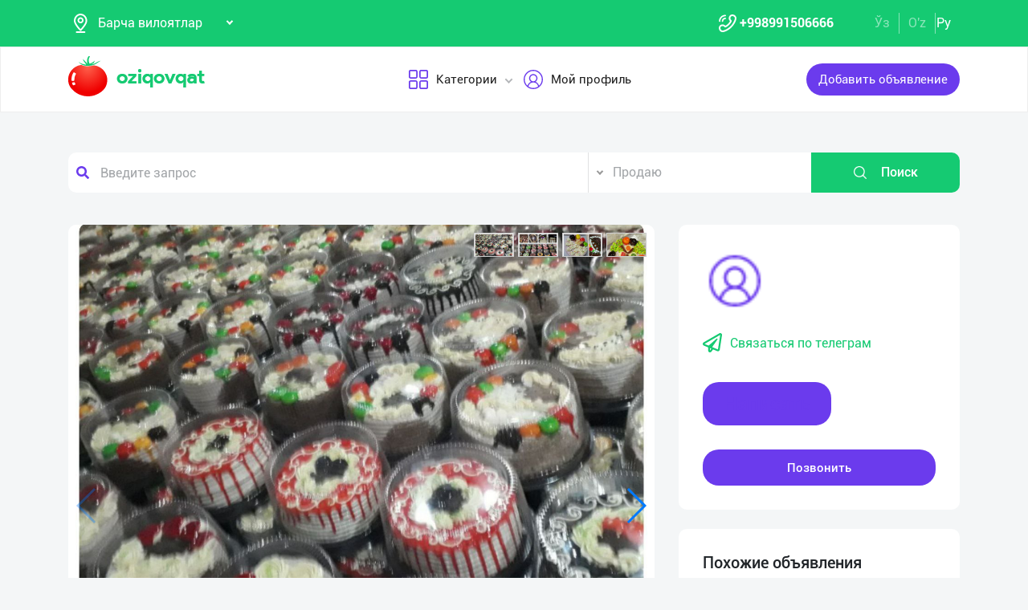

--- FILE ---
content_type: text/html; charset=UTF-8
request_url: https://dev.oziqovqat.com/ru/product/view/2856
body_size: 12930
content:
<!DOCTYPE html>
<html lang="uz"  prefix="og: http://ogp.me/ns#">
    <head>
        <title> Торт махсулотлари. Ўзбекистон бўйлаб ва қўшни республикалардан хам хамкорликга таклиф қиламиз.

— Тошкент. 
— Тошкент Oziqovqat.com</title>
        <meta charset="UTF-8" />
        <meta name="csrf-token" content="numznjenGi7TLRtUduyvUIEhUt9DS5iR9xgJdGcd">
        <link rel="shortcut icon" href="https://dev.oziqovqat.com/theme/img/tomato.png"/>
        <link rel="stylesheet" href="https://dev.oziqovqat.com/theme/css/additional.css" type="text/css" />
        <link rel="stylesheet" href="https://dev.oziqovqat.com/theme/css/style.css" type="text/css" />
        <link rel="stylesheet" href="https://dev.oziqovqat.com/theme/css/mobile.css" type="text/css" />
        <meta name="csrf-token" content="numznjenGi7TLRtUduyvUIEhUt9DS5iR9xgJdGcd">
        <meta name="description" content="Торт махсулотлари. Ўзбекистон бўйлаб ва қўшни республикалардан хам хамкорликга таклиф қиламиз.

— Тошкент. 
— Тошкент вил.
— Фарғона. 
— Андижон.
— Сирдарё. 
— Жиззах. 
— Самарқанд. 
— Навоий.
— Бухоро. 
— Ғиждивон.
— Қашкадарё."/>
        <meta name="keywords" content="Торт махсулотлари. Ўзбекистон бўйлаб ва қўшни республикалардан хам хамкорликга таклиф қиламиз.

— Тошкент. 
— Тошкент вил.
— Фарғона. 
— Андижон.
— Сирдарё. 
— Жиззах. 
— Самарқанд. 
— Навоий.
— Бухоро. 
— Ғиждивон.
— Қашкадарё."/>
        <meta property="og:title" content="Торт махсулотлари. Ўзбекистон бўйлаб ва қўшни республикалардан хам хамкорликга таклиф қиламиз.

— Тошкент. 
— Тошкент" />
        <meta property="og:locale" content="uz_UZ" />
        <meta property="og:locale:alternate" content="ru_RU" />
        <meta property="og:url" content="" />
        <meta property="og:image" content="https://dev.oziqovqat.com/uploads/products/2856/3q2WtGaXsvyz.jpg" />
        <meta property="og:type" content="website" />
        <meta name="twitter:card" content="summary_large_image" />
        <link rel="alternate" hreflang="uz" href="https://dev.oziqovqat.com/uz/product/view/2856" />
        <link rel="alternate" hreflang="uz" href="https://dev.oziqovqat.com/uzc/product/view/2856" />
        <link rel="alternate" hreflang="ru" href="https://dev.oziqovqat.com/ru/product/view/2856" />
        <style>
            .my-profile li a {
                font-weight: 600;
            }
            .bold{
                font-weight: 600;
            }
            .spinner {
                display: inline-block;
                opacity: 0;
                width: 0;
                -webkit-transition: opacity 0.25s, width 0.25s;
                -moz-transition: opacity 0.25s, width 0.25s;
                -o-transition: opacity 0.25s, width 0.25s;
                transition: opacity 0.25s, width 0.25s;
            }

            .has-spinner.active {
                cursor:progress;
            }

            .has-spinner.active .spinner {
                opacity: 1;
                width: auto;
            }

            .has-spinner.btn.active .spinner {
                min-width: 20px;
            }
        </style>
          <link rel="stylesheet" href="https://cdnjs.cloudflare.com/ajax/libs/mediaelement/4.2.6/mediaelementplayer.css" />
  <link rel="stylesheet" href="https://cdnjs.cloudflare.com/ajax/libs/fancybox/3.5.7/jquery.fancybox.min.css"/>
  <link rel="stylesheet" href="https://cdnjs.cloudflare.com/ajax/libs/Swiper/4.0.7/css/swiper.min.css"/>
  <style>
    .button_save{
      width: 30px ;
      height: 30px ;
      padding: 0;
      display: flex;
      justify-content: center;
      align-items: center

      }
      .complat-button,.button-modal{
        padding: 7px 18px !important;
        font-size: 14px !important;

      }
      .color-green{
        border-color:#15ca72 !important;
        color: #15ca72 !important;
      }
      [type="radio"]:checked,
[type="radio"]:not(:checked) {
    position: absolute;
    left: -9999px;
}
[type="radio"]:checked + label,
[type="radio"]:not(:checked) + label
{
    position: relative;
    padding-left: 28px;
    cursor: pointer;
    line-height: 20px;
    display: inline-block;
    color: #666;
}
[type="radio"]:checked + label:before,
[type="radio"]:not(:checked) + label:before {
    content: '';
    position: absolute;
    left: 0;
    top: 0;
    width: 18px;
    height: 18px;
    border: 1px solid #ddd;
    border-radius: 100%;
    background: #fff;
}
[type="radio"]:checked + label:after,
[type="radio"]:not(:checked) + label:after {
    content: '';
    width: 12px;
    height: 12px;
    background: #15ca72;
    position: absolute;
    top: 3px;
    left: 3px;
    border-radius: 100%;
    -webkit-transition: all 0.2s ease;
    transition: all 0.2s ease;
}
[type="radio"]:not(:checked) + label:after {
    opacity: 0;
    -webkit-transform: scale(0);
    transform: scale(0);
}
[type="radio"]:checked + label:after {
    opacity: 1;
    -webkit-transform: scale(1);
    transform: scale(1);
}
.send_chat{
  cursor: pointer;
}

    .carousel-gallery {
        width: 100%;
        height: 700px;
        display: -webkit-box;
        display: -ms-flexbox;
        display: flex;
        position: relative;
        z-index: 0;
    }
    .carousel-gallery .swiper-container {
        width: 100%;
        height: 100%;
        position: absolute;
        left: 0;
        top: 0;
    }
    @media (max-width: 991px) {
        .carousel-gallery {
            height: 600px;
        }
    }

    @media (max-width: 767px) {
        .carousel-gallery {
            height: 500px;
        }
    }
    .carousel-gallery .swiper-slide {
        overflow: hidden;
        color: #fff;
    }
    .carousel-gallery .swiper-slide a {
        display: block;
        width: 100%;
        height: 100%;
        border-radius: 4px;
        overflow: hidden;
        position: relative;
        -webkit-box-shadow: 3px 2px 20px 0px rgba(0, 0, 0, 0.2);
        -moz-box-shadow: 3px 2px 20px 0px rgba(0, 0, 0, 0.2);
        box-shadow: 3px 2px 20px 0px rgba(0, 0, 0, 0.2);
    }
    .carousel-gallery .swiper-slide a:hover .image .overlay {
        opacity: 1;
    }
    .carousel-gallery .swiper-slide a .image {
        width: 100%;
        height: 100%;
        background-size: cover;
        background-position: center center;
    }
    .carousel-gallery .swiper-slide a .image .overlay {
        width: 100%;
        height: 100%;
        background-color: rgba(20, 20, 20, 0.8);
        text-align: center;
        opacity: 0;
        -webkit-transition: all 0.2s linear;
        -o-transition: all 0.2s linear;
        transition: all 0.2s linear;
    }
    .carousel-gallery .swiper-slide a .image .overlay em {
        color: #fff;
        font-size: 26px;
        position: relative;
        top: 50%;
        -webkit-transform: translateY(-50%);
        -ms-transform: translateY(-50%);
        -o-transform: translateY(-50%);
        transform: translateY(-50%);
        display: inline-block;
    }
    .swiper-pagination {
        position: absolute;
        top: 10px;
        right: 10px;
        width: auto !important;
        left: auto !important;
        margin: 0;
    }
    .swiper-pagination-bullet {
        padding: 5px 10px;
        border-radius: 0;
        width: auto;
        height: 30px;
        text-align: center;
        line-height: 30px;
        font-size: 12px;
        color:#000;
        opacity: 1;
        background: rgba(0,0,0,0.2);
    }
    .swiper-pagination-bullet-active {
        color:#fff;
        background: #007aff;
    }

  </style>
          <script type="application/ld+json">
  {
  "@context": "https://schema.org/",
  "@type": "Product",
  "name": "Торты",
  "image": "https://dev.oziqovqat.com/uploads/products/2856/3q2WtGaXsvyz.jpg",
  "description": "Торт махсулотлари. Ўзбекистон бўйлаб ва қўшни республикалардан хам хамкорликга таклиф қиламиз.

— Тошкент. 
— Тошкент вил.
— Фарғона. 
— Андижон.
— Сирдарё. 
— Жиззах. 
— Самарқанд. 
— Навоий.
— Бухоро. 
— Ғиждивон.
— Қашкадарё. 
— Сурхондарё.
— Хоразм. 
— Урганч.
— Қорақалпоқ.

— Етказиб бериш хизмати бор.
— Энг кам сотишимиз 300дона.
— Улгуржи нархларда.",
  "brand": "Oziqovqat.com",
  "offers": {
    "@type": "Offer",
    "url": "https://dev.oziqovqat.com/ru/product/view/2856",
    "priceCurrency": "UZS",
    "price": "0",
    "priceValidUntil": "2021-04-30",
    "availability": "https://schema.org/InStock",
    "itemCondition": "https://schema.org/NewCondition"
  }
}
  </script>
                <script>
           var language_locale="ru";
        </script>
    </head>
    <body>
        <header class="scroll_height">
	
    <div class="modal auth-modal fade" id="authorization" tabindex="-1" role="dialog"   aria-hidden="true">
        <div class="modal-dialog" role="document">
            <div class="modal-content">
                <button type="button" class="close" data-dismiss="modal" aria-label="Close">
                    <span aria-hidden="true">&times;</span>
                </button>

                <div class="modal-body">
                    <div class="auth_img">
                        <img src="https://dev.oziqovqat.com/theme/img/auth-img.png" alt="auth img" />
                    </div>
                    <div class="auth_form">
                        <h2>Авторизация</h2>
                        <form id="auth_form_phone">
                            <div class="form-group">
                                <div class="form-group">
                                     <label>Укажите Ваш номер телефона</label>
                                    <div class="input">
                                        <button type="button"  class="btn form-control-icon">
                                            <img src="https://dev.oziqovqat.com/theme/img/phone.png" alt="icon" />
                                        </button>
                                                                              <select name="code" class="form-control"  style="min-width: max-content" id="codeSelect">
                                                                                <option  value="+998">UZB</option>
                                                                                  <option  value="+7">RUS</option>
                                                                                  <option  value="+996">KGZ</option>
                                                                                  <option  value="+992">TJK</option>
                                                                                  <option  value="+7">KAZ</option>
                                                                                  <option  value="+93">AFG</option>
                                                                                  <option  value="+993">TKM</option>
                                                                                  <option  value="+994">AZE</option>
                                                                                  <option  value="+375">BLR</option>
                                                                                  <option  value="+380">UKR</option>
                                                                              </select>
                                          <input type="text" class="form-control phone_number22" id="phoneNumberAuth" autocomplete="off" placeholder="" value="+998" />
                                    </div>
                                </div>
                                <div class="form-group">
                                    <label class="check-label">Я принимаю
                                        <a href="/ru/terms-of-use">Правила использования</a>
                                        <input class="check-input" type="checkbox" checked/>
                                        <span class="checkmark"></span>
                                    </label>
                                </div>
                                <button type="submit" id="authFirstStep"  class="btn button_style auth-button  has-spinner" >
                                    Получить код
                                </button>
                            </div>
                        </form>
                    </div>
                </div>
            </div>
        </div>
		</div>
			
    <div class="modal auth-modal fade" id="verificate" tabindex="-1" role="dialog"   aria-hidden="true">
        <div class="modal-dialog" role="document">
            <div class="modal-content">
                <button type="button" class="close" id="close" data-dismiss="modal" aria-label="Close">
                    <span aria-hidden="true" style="font-size: 25px; font-weight: 100"
                            ><i class="fas fa-arrow-left"></i
                        ></span>
                </button>

                <div class="modal-body">
                    <div class="auth_img">
                        <img src="/theme/img/verificate.png" alt="auth img" />
                    </div>
                    <div class="auth_form">
                        <h2>Код из смс</h2>
                        <form id="auth_form_verificate_code">
                            <div class="form-group">
                                <div class="form-group">
                                    <label  >Укажите код и СМС</label>
                                    <div class="for_error"></div>
                                    <div class="input">
                                        <button type="button" class="btn form-control-icon">
                                            <img src="/theme/img/key.png" alt="icon" />
                                        </button>
                                        <input type="text" class="form-control verificate-code" id="codeVerification" placeholder="****"/>
                                    </div>
                                </div>

                                <button type="submit" id="userVerifyBtn" class="btn button_style">
                                    Продолжить
                                </button>
                            </div>
                        </form>
                    </div>
                </div>
            </div>
        </div>
    </div>

    <div class="header_top">
        <div class="container">
            <div class="header-flex-top">
                <div class="header-left">
                    <div class="selected">
                        <div class="select-img">
                            <img src="/theme/img/menu_loc.png" alt="icon" />
												</div>
												
                        <select name="street set-region" class="nice-select">
                            <option value="all"   selected  >Барча вилоятлар</option>
                                                            <option class="bold" value="1" >город Ташкент</option>
                                                            <option class="bold" value="2" >Андижанская область</option>
                                                            <option class="bold" value="4" >Бухарская область</option>
                                                            <option class="bold" value="5" >Джизакская область</option>
                                                            <option class="bold" value="6" >Кашкадарьинская область</option>
                                                            <option class="bold" value="7" >Навоийская область</option>
                                                            <option class="bold" value="8" >Наманганская область</option>
                                                            <option class="bold" value="9" >Самаркандская область</option>
                                                            <option class="bold" value="10" >Сурхандарьинская область</option>
                                                            <option class="bold" value="11" >Сырдарьинская область</option>
                                                            <option class="bold" value="12" >Ташкентская область</option>
                                                            <option class="bold" value="13" >Ферганская область</option>
                                                            <option class="bold" value="14" >Хорезмская область</option>
                                                            <option class="bold" value="15" >Каракалпакстан Республика</option>
                                                            <option class="bold" value="17" >Россия</option>
                                                            <option class="bold" value="18" >Кыргызстан</option>
                                                            <option class="bold" value="19" >Таджикистан</option>
                                                            <option class="bold" value="20" >Казахстан</option>
                                                            <option class="bold" value="21" >Афганистан</option>
                                                            <option class="bold" value="22" >Белоруссия</option>
                                                            <option class="bold" value="23" >Украина</option>
                                                            <option class="bold" value="24" >Азербайджан</option>
                                                            <option class="bold" value="25" >Туркменистан</option>
                                                            <option class="bold" value="26" >Турция</option>
                            
                        </select>
                    </div>
                </div>
                <div class="header-right">
                    <div class="top-nav">
                        <ul class="lists">
                            <li>
                                <a href="#" title="" class="phone-link">
                                        <img src="/theme/img/menu_icon.png" alt="icon" />
										<strong>+998991506666</strong>
                                </a>
                            </li>
                        </ul>
                    </div>
                    <ul class="list-lang">
                        <li>
                            <a href="/uzc/product/view/2856" class="btn button-lang ">Ўз</a>
                        </li>
                        <li>
                            <a href="/uz/product/view/2856" class="btn button-lang ">O'z</a>
                        </li>
                        <li>
                            <a href="/ru/product/view/2856" class="btn button-lang  active  ">
                                Ру
                            </a>
                        </li>
                        <li>
                        <li>
                    </ul>
                </div>
            </div>
        </div>
    </div>
    <div class="header_two"></div>
    <div class="all_header_menu">
        <div class="nav-container">
            <nav class="sina-nav mobile-sidebar" id="navbar" data-top="60">
                <div class="container">
                    <!-- .extension-nav -->
                    <div class="extension-nav">
                        <ul>
                            <li class="posts">
                                                                    <a href=""
                                       data-toggle="modal"
                                       data-target="#authorization"
                                       class="post-button"
                                    ><span class="text"> Добавить объявление </span
                                        ><span class="icon"
                                        ><i class="fas fa-sign-in-alt"></i></span
                                        ></a>
                                                            </li>
                        </ul>
                    </div>
                    <div class="sina-nav-header">
                        <div class="for-but">
                            <button id="menubt" type="button" class="navbar-toggle" data-toggle="collapse" data-target="#navbar-menu">
                                <i class="fa fa-bars"></i>
                            </button>
                        </div>
                        <a class="sina-brand" href="https://dev.oziqovqat.com/ru">
                            <img width="172" height="62" src="https://dev.oziqovqat.com/theme/img/logo.png" alt="" />
                        </a>
                    </div>
                    <!-- .sina-nav-header -->

                    <!-- Collect the nav links, forms, and other content for toggling -->
                    <div class="collapse navbar-collapse" id="navbarNav">
                        <button id="closeMenu">
                            <i class="lnr lnr-exit"></i>
                        </button>

                        <ul class="sina-menu sina-menu-center" data-in="fadeInLeft" data-out="fadeInOut">
                            <li class="dropdown">
                                <a href="#" class="dropdown-toggle" data-toggle="dropdown">
                                    <img width="30" height="30" src="/theme/img/menu_wind.png" alt="Categories" />
                                    Категории
                                </a>
                                <ul class="dropdown-menu">
                                                                            <li class="bold"><a href="/ru/section/choy-va-qahva">Чай и Кофе</a></li>
                                                                            <li class="bold"><a href="/ru/section/konservalar-1">Консервы</a></li>
                                                                            <li class="bold"><a href="/ru/section/bakaleya">Бакалея</a></li>
                                                                            <li class="bold"><a href="/ru/section/tort-va-shirinliklar-1">Торты и сладости</a></li>
                                                                            <li class="bold"><a href="/ru/section/suvlar-1">Напитки</a></li>
                                                                            <li class="bold"><a href="/ru/section/meva-va-sabzavotlar">Фрукты и Овощи</a></li>
                                                                            <li class="bold"><a href="/ru/section/tuxum-va-sut-mahsulotlari">Яйца и молочные изделия</a></li>
                                                                            <li class="bold"><a href="/ru/section/gosht">Мясные</a></li>
                                                                            <li class="bold"><a href="/ru/section/muzlatilgan-mahsulotlar">Замороженные продукты</a></li>
                                                                            <li class="bold"><a href="/ru/section/non-mahsulotlari-1">Хлебобулочное</a></li>
                                                                            <li class="bold"><a href="/ru/section/boshqalar">Другие</a></li>
                                                                            <li class="bold"><a href="/ru/section/yoglar-1">Масла жиры</a></li>
                                                                            <li class="bold"><a href="/ru/section/chipsa-snek-bodroq">Чипсы снэки попкорн</a></li>
                                                                            <li class="bold"><a href="/ru/section/savdo-xodimlari">Торговый кадры</a></li>
                                                                            <li class="bold"><a href="/ru/section/logistika">Логистика</a></li>
                                                                            <li class="bold"><a href="/ru/section/yem-mahsulotlari">Комбикорм</a></li>
                                                                    </ul>
                            </li>


                                                            <li class="dropdown">
                                    <a href="#" data-toggle='modal' data-target='#authorization' ><img src="/theme/img/menu_user.png" alt="user" />Мой профиль</a>
                                </li>
                                                    </ul>
                    </div>
                    <!-- /.navbar-collapse -->
                </div>
                <!-- .container -->
            </nav>
        </div>
    </div>

    <!-- logout model -->
        <div class="modal auth-modal fade" id="logout" tabindex="-1" role="dialog"   aria-hidden="true">
            <div class="modal-dialog" role="document">
                <div class="modal-content">
                    <button type="button" class="close" data-dismiss="modal" aria-label="Close">
                        <span aria-hidden="true">&times;</span>
                    </button>
                    <div class="modal-body">
                        <div class="auth_img">
                            <img src="https://dev.oziqovqat.com/theme/img/illustration.png" alt="illustration" />
                        </div>
                        <div class="auth_form">
                            <h2>Вы вышли из профиля</h2>
                            <form action="/">
                                <div class="form-group">
                                    <div class="form-group">
                                        <a href="/ru/signout">
                                            <span data-toggle="modal" data-target="#verificate" class="btn button_style auth-button">
                                                На главную
                                            </span>
                                        </a>
                                    </div>
                                </div>
                            </form>

                        </div>
                </div>
            </div>
        </div>
        </div>
        <!-- endlogout -->
</header>

        <div class="mobile_footer wt-footer" id="wt-footer">
  <a href="https://dev.oziqovqat.com/ru" class="f-mobile-link">
    <div class="icon"><img src="https://dev.oziqovqat.com/theme/img/mobile-home.svg" alt=""></div>
    <span>Главная</span>
  </a>
  <a class="f-mobile-link f-link-active search_mobile">
    <div class="icon"><img src="https://dev.oziqovqat.com/theme/img/mobile-search.svg" alt=""></div>
    <span>Поиск</span>
  </a>
  <a class="f-mobile-links">
    <div class="mobile-logo"><img src="https://dev.oziqovqat.com/theme/img/mobile-tomato.svg" alt=""></div>
  </a>
  <a href="https://dev.oziqovqat.com/ru/create-add" class="f-mobile-link">
    <div class="icon"><img src="https://dev.oziqovqat.com/theme/img/mobile-plus.svg" alt=""></div>
    <span>Добавить</span>
  </a>
  <a href="https://dev.oziqovqat.com/ru/catalogs" class="f-mobile-link">
    <div class="icon"><img src="https://dev.oziqovqat.com/theme/img/mobile-category.svg" alt=""></div>
    <span>Категории</span>
  </a>
</div>

<div class="mobile_block">
  <div class="block_none">
    <button class="btn block_none_btn">
      <img src="https://dev.oziqovqat.com/theme/img/mobilex.svg" alt="icon">
    </button>
  </div>

  <ul class="mobile_menu pl-0 mb-0">
    <li>
      <a class="mobile_link" href="#">
        <img class="mobile_link_icon" src="https://dev.oziqovqat.com/theme/img/icon-1.svg" alt="icon">
        <span>Мои объявления</span>
      </a>
    </li>
    <li>
      <a class="mobile_link" href="#">
        <img class="mobile_link_icon" src="https://dev.oziqovqat.com/theme/img/icon-2.svg" alt="icon">
        <span>Избранные</span>
      </a>
    </li>
    <li>
      <a class="mobile_link" href="#">
        <img class="mobile_link_icon" src="https://dev.oziqovqat.com/theme/img/icon-3.svg" alt="icon">
        <span>Мой баланс</span>
      </a>
    </li>
    <li>
      <a class="mobile_link" href="#">
        <img class="mobile_link_icon" src="https://dev.oziqovqat.com/theme/img/icon-4.svg" alt="icon">
        <span>Мои подписки</span>
      </a>
    </li>
    <li>
      <a class="mobile_link" data-toggle="collapse" href="#languageMobile" role="button" aria-expanded="false">
        <img class="mobile_link_icon" src="https://dev.oziqovqat.com/theme/img/icon-5.svg" alt="icon">
        <span>Язык</span>
      </a>

      <div class="collapse" id="languageMobile">
        <div class="mobile_lang p-3">
          <a href="#" class="d-flex align-items-center justify-content-between">
            <div class="lang_left d-flex align-items-center">
              <img class="lang_icon" src="https://dev.oziqovqat.com/theme/img/lang_icon-1.svg" alt="icon">
              <span>Ўзбекча</span>
            </div>
            <div class="lang_right text-white">
              <i class="far fa-check-circle"></i>
            </div>
          </a>
          <a href="#" class="d-flex align-items-center justify-content-between active_lang">
            <div class="lang_left d-flex align-items-center">
              <img class="lang_icon" src="https://dev.oziqovqat.com/theme/img/lang_icon-1.svg" alt="icon">
              <span>O'zbekcha</span>
            </div>
            <div class="lang_right text-white">
              <i class="far fa-check-circle"></i>
            </div>
          </a>
          <a href="#" class="d-flex align-items-center justify-content-between">
            <div class="lang_left d-flex align-items-center">
              <img class="lang_icon" src="https://dev.oziqovqat.com/theme/img/lang_icon-2.svg" alt="icon">
              <span>Русский</span>
            </div>
            <div class="lang_right text-white">
              <i class="far fa-check-circle"></i>
            </div>
          </a>
        </div>
      </div>
    </li>
    <li>
      <a class="mobile_link" href="#">
        <img class="mobile_link_icon" src="https://dev.oziqovqat.com/theme/img/icon-6.svg" alt="icon">
        <span>Личные данные</span>
      </a>
    </li>
    <li>
      <a class="mobile_link" href="#">
        <img class="mobile_link_icon" src="https://dev.oziqovqat.com/theme/img/icon-7.svg" alt="icon">
        <span>Новости</span>
      </a>
    </li>
    <li class="d-flex align-items-center justify-content-between">
      <a class="mobile_link" href="#">
        <img class="mobile_link_icon" src="https://dev.oziqovqat.com/theme/img/icon-8.svg" alt="icon">
        <span>Чаты</span>
      </a>
      <div class="message_notification"><i>2</i></div>
    </li>
    <li>
      <a class="mobile_link" href="#">
        <img class="mobile_link_icon" src="https://dev.oziqovqat.com/theme/img/icon-9.svg" alt="icon">
        <span>История реферальных переходов</span>
      </a>
    </li>
    <li>
      <a class="mobile_link" href="#">
        <img class="mobile_link_icon" src="https://dev.oziqovqat.com/theme/img/icon-10.svg" alt="icon">
        <span>Условия использования</span>
      </a>
    </li>
    <li>
      <a class="mobile_link" href="#">
        <img class="mobile_link_icon" src="https://dev.oziqovqat.com/theme/img/icon-11.svg" alt="icon">
        <span>FAQ</span>
      </a>
    </li>
    <li>
      <a class="mobile_link" href="#">
        <img class="mobile_link_icon" src="https://dev.oziqovqat.com/theme/img/icon-12.svg" alt="icon">
        <span>О нас</span>
      </a>
    </li>
    <li>
      <a class="mobile_link" href="#">
        <img class="mobile_link_icon" src="https://dev.oziqovqat.com/theme/img/icon-13.svg" alt="icon">
        <span>Техническая поддержка</span>
      </a>
    </li>
    <li>
      <a class="mobile_link" href="#">
        <img class="mobile_link_icon" src="https://dev.oziqovqat.com/theme/img/icon-14.svg" alt="icon">
        <span>Поделиться приложением</span>
      </a>
    </li>
    <li>
      <a class="mobile_link" href="#">
        <img class="mobile_link_icon" src="https://dev.oziqovqat.com/theme/img/icon-15.svg" alt="icon">
        <span>Выход</span>
      </a>
    </li>
    <li class="m-0 border-top">
      <a class="d-flex align-items-center justify-content-center simplex_mobile" href="#">
        <span class="mr-1">Разработано</span>
        <img class="" src="https://dev.oziqovqat.com/theme/img/mobile-simplex.svg" alt="icon" width="110">
      </a>
    </li>
  </ul>

</div>


<div class="search_mobile_item">
  <div class="search_top">
    <h4 class="mb-0">Поиск</h4>
    <button class="btn search_none_btn">
      <img src="https://dev.oziqovqat.com/theme/img/mobilex.svg" alt="icon">
    </button>
  </div>

  <form class="mobile_search">
    <div class="selector">
      <div class="selector-item">
        <input type="radio" id="radio1" name="selector" class="selector-item_radio" checked>
        <label for="radio1" class="selector-item_label">Продаю</label>
      </div>
      <div class="selector-item">
        <input type="radio" id="radio2" name="selector" class="selector-item_radio">
        <label for="radio2" class="selector-item_label">Покупаю</label>
      </div>
      <div class="selector-item">
        <input type="radio" id="radio3" name="selector" class="selector-item_radio">
        <label for="radio3" class="selector-item_label">Предоставляю услуги</label>
      </div>
    </div>

    <div class="input-group search_input">
      <input type="text" class="form-control" placeholder="Введите запрос">
        <button class="btn search_button" type="button"><i class="fas fa-search"></i></button>
    </div>

  </form>
</div>

            
<section class="card-section">
  <div class="search_box">
    <div class="search-sec">
        <div class="container">
            <form action="/ru/search" method="get" novalidate="novalidate">
                <div class="row">
                    <div class="col-lg-7 col-md-6 col-sm-5 col-9 p-0 for-search-input">
                        <div class="search-input">
                            <img
                            class="fas fa-search text-body"
                            alt="search"
                            src="/theme/img/search.png"
                        />
                        <input type="text" name="key" class="form-control search-slt" placeholder="Введите запрос"  />
                        </div>
                    </div>
                    <div class="col-lg-3 col-md-4 col-sm-5 p-0">
                        <select class="nice-select form-control search-slt" name='type'>
                            <option value="1" >Продаю</option>
                            <option value="2" >Покупаю</option>
                            <option value="3" >Предоставляю услуги </option>
                        </select>
                    </div>
                    <div class="col-lg-2 col-md-2 col-md-2 col-sm-2 for-sea-button col-3 p-0">
                        <button class="for-search-button btn wrn-btn d-block">
                        <img src="/theme/img/search_white.png" alt="search" />
                        Поиск
                        </button>
                    </div>
                </div>
            </form>
        </div>
    </div>
</div>

  <div class="container">
    <div class="modal fade" id="exampleModalCenter" tabindex="-1" role="dialog"  aria-hidden="true">
        <div class="modal-dialog modal-dialog-centered" role="document">
            <div class="modal-content">
                <div class="modal-header">
                    <h5 class="modal-title" id="exampleModalLongTitle">Жалоба на объявление</h5>
                    <button type="button" class="close" data-dismiss="modal" aria-label="Close">
                        <span aria-hidden="true">&times;</span>
                    </button>
                </div>
                <div class="modal-body">
                                          <div class="form-check compain-item pl-0">
                        <p>
                          <input class="form-check-input" type="radio" name="categ" id="categor_id_1" value="2" >
                          <label class="form-check-label" for="categor_id_1">Спам</label>
                        </p>
                      </div>
                                          <div class="form-check compain-item pl-0">
                        <p>
                          <input class="form-check-input" type="radio" name="categ" id="categor_id_2" value="3" >
                          <label class="form-check-label" for="categor_id_2">Неверная рубрика</label>
                        </p>
                      </div>
                                          <div class="form-check compain-item pl-0">
                        <p>
                          <input class="form-check-input" type="radio" name="categ" id="categor_id_3" value="4" >
                          <label class="form-check-label" for="categor_id_3">Запрещенный товар</label>
                        </p>
                      </div>
                                          <div class="form-check compain-item pl-0">
                        <p>
                          <input class="form-check-input" type="radio" name="categ" id="categor_id_4" value="5" >
                          <label class="form-check-label" for="categor_id_4">Неактуальное объявление</label>
                        </p>
                      </div>
                                          <div class="form-check compain-item pl-0">
                        <p>
                          <input class="form-check-input" type="radio" name="categ" id="categor_id_5" value="6" >
                          <label class="form-check-label" for="categor_id_5">Мошенник</label>
                        </p>
                      </div>
                                          <div class="form-check compain-item pl-0">
                        <p>
                          <input class="form-check-input" type="radio" name="categ" id="categor_id_6" value="7" >
                          <label class="form-check-label" for="categor_id_6">Не дозвониться</label>
                        </p>
                      </div>
                                          <div class="form-check compain-item pl-0">
                        <p>
                          <input class="form-check-input" type="radio" name="categ" id="categor_id_7" value="8" >
                          <label class="form-check-label" for="categor_id_7">Ложный объявление</label>
                        </p>
                      </div>
                    
                </div>
                <div class="modal-footer">
                    <button type="button" id="complainSend" class="btn complat-button "disabled >Далее</button>
                </div>
            </div>
        </div>
    </div>
    <div class="card-section-content">
      <div class="row">
        <div class="col-lg-8">
          <div class="products-info">
            <div class="about-img-silider">
                <div class="carousel-gallery">
                    <div class="swiper-container">
                        <div class="swiper-wrapper">
                                                                        <div class="swiper-slide">
                        <a href="https://dev.oziqovqat.com/uploads/products/2856/3q2WtGaXsvyz.jpg" data-fancybox="gallery">
                            <div class="image" style="background-image: url(https://dev.oziqovqat.com/uploads/products/2856/3q2WtGaXsvyz.jpg)">
                            </div>
                        </a>
                    </div>

                    
                                                              <div class="swiper-slide">
                        <a href="https://dev.oziqovqat.com/uploads/products/2856/gallery/OxssNg9ZpqdR.jpg" data-fancybox="gallery" data-caption="">
                            <div class="image" style="background-image: url(https://dev.oziqovqat.com/uploads/products/2856/gallery/OxssNg9ZpqdR.jpg)">
                            </div>
                        </a>
                    </div>

                                                                            <div class="swiper-slide">
                        <a href="https://dev.oziqovqat.com/uploads/products/2856/gallery/QcqCoJPqt2CF.jpg" data-fancybox="gallery" data-caption="">
                            <div class="image" style="background-image: url(https://dev.oziqovqat.com/uploads/products/2856/gallery/QcqCoJPqt2CF.jpg)">
                            </div>
                        </a>
                    </div>

                                                                            <div class="swiper-slide">
                        <a href="https://dev.oziqovqat.com/uploads/products/2856/gallery/2OlWGo9kmKOU.jpg" data-fancybox="gallery" data-caption="">
                            <div class="image" style="background-image: url(https://dev.oziqovqat.com/uploads/products/2856/gallery/2OlWGo9kmKOU.jpg)">
                            </div>
                        </a>
                    </div>

                                                </div>

            </div>
            <div class="swiper-pagination"></div>
            <div class="swiper-button-prev"></div>
            <div class="swiper-button-next"></div>
        </div>
        </div>



            <div class="info-footer">
              <div class="prosm">
                <p>город Ташкент,
                  <b style="font-size: 13px">2021-12-29 06:00:00 ч.</b> </p>
                <p>
                  <span><i class="fas fa-eye"></i></span>398
                </p>
              </div>
              <div class="price">
                <p>Цена договорная</p>
              </div>
              <hr />
              <div class="info_text">
                <h5>Краткое описание</h5>
                <p style="white-space: pre-line">
                  Торт махсулотлари. Ўзбекистон бўйлаб ва қўшни республикалардан хам хамкорликга таклиф қиламиз.

— Тошкент. 
— Тошкент вил.
— Фарғона. 
— Андижон.
— Сирдарё. 
— Жиззах. 
— Самарқанд. 
— Навоий.
— Бухоро. 
— Ғиждивон.
— Қашкадарё. 
— Сурхондарё.
— Хоразм. 
— Урганч.
— Қорақалпоқ.

— Етказиб бериш хизмати бор.
— Энг кам сотишимиз 300дона.
— Улгуржи нархларда.
                </p>
              </div>

              
                            

                            <div class="info_seller">
								<h5>Спросите у продавца</h5>
								<div class="ask_info">
									<ul>
                      									</ul>
																			<button type="button" class="button-modal btn send_chat"  data-toggle='modal' data-target='#authorization' >
                      Пожаловаться
                    </button>
																	</div>
							</div>
                          </div>
          </div>
        </div>

        <div class="col-lg-4">
          <div class="card-section-rihgt">
            <div class="connect">
                <div class="comp_logo">
                  <div class="logo_img">
                    <img src="https://dev.oziqovqat.com/theme/img/menu_user.png" alt="company logo" />
                  </div>
                                <div class="company_name">

                    <a href="/ru/company/view/64646"><span class="span"></span></a>
                  </div>
                								</div>
																  <a href="" class="telegram" data-toggle='modal' data-target='#authorization'>
								                <span><i class="far fa-paper-plane"></i></span>Связаться по телеграм</a>
                <div class="buttons_connect">
									                                      <a href="#" class="telegram" data-toggle='modal' data-target='#authorization'>
                                          <span class="btn button_style bg-green"  data-toggle='modal' data-target='#authorization'>Написать</span>
                                      </a>
									
									 <button class="btn button_style" id="call">Позвонить</button>

                </div>
              </div>

            <ul id="errors" style="position: fixed;bottom: 7%;right: 3%;list-style: none;"></ul>
            <div class="products_lists_block">
              <h5 class="list_title">Похожие объявления</h5>
              <div class="products_lists">
                                                <div class="product_list_item">
                  <div class="products_img">
                                        <img src="https://dev.oziqovqat.com/uploads/products/15474/ZQ0pnXvG82.png" alt="Eron новотлари " style="object-fit: contain" />
                  </div>
                  <div class="products_name">
                    <a href="/ru/product/view/15474">
                      <div class="product_title">
                        <p>Eron новотлари </p>
                      </div>
                      
                      <span class="region">Бухарская область</span>
                    </a>
                  </div>
                </div>
								                <hr />
								                                <div class="product_list_item">
                  <div class="products_img">
                                        <img src="https://dev.oziqovqat.com/uploads/products/15479/Pl2r5nQPZNjs.jpg" alt="Ишлаб чиқарувчи" style="object-fit: contain" />
                  </div>
                  <div class="products_name">
                    <a href="/ru/product/view/15479">
                      <div class="product_title">
                        <p>Ишлаб чиқарувчи</p>
                      </div>
                      
                      <span class="region">город Ташкент</span>
                    </a>
                  </div>
                </div>
								                <hr />
								                                <div class="product_list_item">
                  <div class="products_img">
                                        <img src="https://dev.oziqovqat.com/uploads/products/15330/1765701000-0313c7d35e741c6ec8fcb31e5e6c6ec3.png" alt="Сизга Potapich" style="object-fit: contain" />
                  </div>
                  <div class="products_name">
                    <a href="/ru/product/view/sizga-potapich-brendidan-marmelad-taklif-etamiz-alol-sertifikati-1768820439">
                      <div class="product_title">
                        <p>Сизга &quot;Potapich</p>
                      </div>
                      
                      <span class="region">город Ташкент</span>
                    </a>
                  </div>
                </div>
								                <hr />
								                                <div class="product_list_item">
                  <div class="products_img">
                                        <img src="https://dev.oziqovqat.com/uploads/products/15406/MdBQQH1kaLax.jpg" alt="“Naseer” бренди" style="object-fit: contain" />
                  </div>
                  <div class="products_name">
                    <a href="/ru/product/view/15406">
                      <div class="product_title">
                        <p>“Naseer” бренди</p>
                      </div>
                      
                      <span class="region">город Ташкент</span>
                    </a>
                  </div>
                </div>
								                <hr />
								                                <div class="product_list_item">
                  <div class="products_img">
                                        <img src="https://dev.oziqovqat.com/uploads/products/15016/1761681842-395957e89f836f2204440082b680d01d.png" alt="“NE’MAT” компан" style="object-fit: contain" />
                  </div>
                  <div class="products_name">
                    <a href="/ru/product/view/nemat-kompaniyasidan-sokolad-masulotlari-urmatli-tadbirkorlar-va-1769159943">
                      <div class="product_title">
                        <p>“NE’MAT” компан</p>
                      </div>
                      
                      <span class="region">город Ташкент</span>
                    </a>
                  </div>
                </div>
								                <hr />
								                                <div class="product_list_item">
                  <div class="products_img">
                                        <img src="https://dev.oziqovqat.com/uploads/products/15534/NH7iBEBy0pqE.jpg" alt="“GOODNESS” брен" style="object-fit: contain" />
                  </div>
                  <div class="products_name">
                    <a href="/ru/product/view/15534">
                      <div class="product_title">
                        <p>“GOODNESS” брен</p>
                      </div>
                      
                      <span class="region">город Ташкент</span>
                    </a>
                  </div>
                </div>
								                <hr />
								                                <div class="product_list_item">
                  <div class="products_img">
                                        <img src="https://dev.oziqovqat.com/uploads/products/15407/NffHp4iCLTSt.jpg" alt="Naseer бренди" style="object-fit: contain" />
                  </div>
                  <div class="products_name">
                    <a href="/ru/product/view/15407">
                      <div class="product_title">
                        <p>&quot;Naseer&quot; бренди</p>
                      </div>
                      
                      <span class="region">город Ташкент</span>
                    </a>
                  </div>
                </div>
								                <hr />
								                                <div class="product_list_item">
                  <div class="products_img">
                                        <img src="https://dev.oziqovqat.com/uploads/products/15383/keYyMe9x1YWe.jpg" alt="Polly Sweet б" style="object-fit: contain" />
                  </div>
                  <div class="products_name">
                    <a href="/ru/product/view/15383">
                      <div class="product_title">
                        <p>&quot;Polly Sweet&quot; б</p>
                      </div>
                      
                      <span class="region">город Ташкент</span>
                    </a>
                  </div>
                </div>
								                <hr />
								                                <div class="product_list_item">
                  <div class="products_img">
                                        <img src="https://dev.oziqovqat.com/uploads/products/15518/8pySR7dqVfNF.jpg" alt="Хурматли тадбир" style="object-fit: contain" />
                  </div>
                  <div class="products_name">
                    <a href="/ru/product/view/15518">
                      <div class="product_title">
                        <p>Хурматли тадбир</p>
                      </div>
                      
                      <span class="region">город Ташкент</span>
                    </a>
                  </div>
                </div>
								                <hr />
								                                <div class="product_list_item">
                  <div class="products_img">
                                        <img src="https://dev.oziqovqat.com/uploads/products/15533/gvL7PepcB4q9.jpg" alt="Шоколад “BON BO" style="object-fit: contain" />
                  </div>
                  <div class="products_name">
                    <a href="/ru/product/view/15533">
                      <div class="product_title">
                        <p>Шоколад “BON BO</p>
                      </div>
                      
                      <span class="region">город Ташкент</span>
                    </a>
                  </div>
                </div>
								                <hr />
								                                <div class="product_list_item">
                  <div class="products_img">
                                        <img src="https://dev.oziqovqat.com/uploads/products/15476/ofShGuQMEaGC.jpg" alt="Бизда катта акц" style="object-fit: contain" />
                  </div>
                  <div class="products_name">
                    <a href="/ru/product/view/15476">
                      <div class="product_title">
                        <p>Бизда катта акц</p>
                      </div>
                      
                      <span class="region">город Ташкент</span>
                    </a>
                  </div>
                </div>
								                <hr />
								                                <div class="product_list_item">
                  <div class="products_img">
                                        <img src="https://dev.oziqovqat.com/uploads/products/15545/UahqqqVPsVQ4.jpg" alt="Ҳурматли тадбир" style="object-fit: contain" />
                  </div>
                  <div class="products_name">
                    <a href="/ru/product/view/15545">
                      <div class="product_title">
                        <p>Ҳурматли тадбир</p>
                      </div>
                      
                      <span class="region">город Ташкент</span>
                    </a>
                  </div>
                </div>
								                <hr />
								                                <div class="product_list_item">
                  <div class="products_img">
                                        <img src="https://dev.oziqovqat.com/uploads/products/15542/fC697ddoLkY2.jpg" alt="“Hayal” бренди " style="object-fit: contain" />
                  </div>
                  <div class="products_name">
                    <a href="/ru/product/view/15542">
                      <div class="product_title">
                        <p>“Hayal” бренди </p>
                      </div>
                      
                      <span class="region">город Ташкент</span>
                    </a>
                  </div>
                </div>
								                <hr />
								                                <div class="product_list_item">
                  <div class="products_img">
                                        <img src="https://dev.oziqovqat.com/uploads/products/15500/j4ESDngV3Dku.jpg" alt="Shirin Mazzali" style="object-fit: contain" />
                  </div>
                  <div class="products_name">
                    <a href="/ru/product/view/15500">
                      <div class="product_title">
                        <p>&quot;Shirin Mazzali</p>
                      </div>
                      
                      <span class="region">Бухарская область</span>
                    </a>
                  </div>
                </div>
								                <hr />
								                                <div class="product_list_item">
                  <div class="products_img">
                                        <img src="https://dev.oziqovqat.com/uploads/products/15525/FjGuJnNF2bzg.jpg" alt="Sladkiy marmel" style="object-fit: contain" />
                  </div>
                  <div class="products_name">
                    <a href="/ru/product/view/15525">
                      <div class="product_title">
                        <p>&quot;Sladkiy marmel</p>
                      </div>
                      
                      <span class="region">город Ташкент</span>
                    </a>
                  </div>
                </div>
								                <hr />
								                                <div class="product_list_item">
                  <div class="products_img">
                                        <img src="https://dev.oziqovqat.com/uploads/products/15548/Z5VSEGbgdMcj.jpg" alt="Улгуржи нархлар" style="object-fit: contain" />
                  </div>
                  <div class="products_name">
                    <a href="/ru/product/view/15548">
                      <div class="product_title">
                        <p>Улгуржи нархлар</p>
                      </div>
                      
                      <span class="region">город Ташкент</span>
                    </a>
                  </div>
                </div>
								                <hr />
								                                <div class="product_list_item">
                  <div class="products_img">
                                        <img src="https://dev.oziqovqat.com/uploads/products/15541/1769242066-94a638e5030ce9dd6973439c8b6a151a.png" alt="Диллерлар диққа" style="object-fit: contain" />
                  </div>
                  <div class="products_name">
                    <a href="/ru/product/view/dillerlar-diqqatiga-mumshax-brendi-ostida-toskent-saxrida-islab--1769242066">
                      <div class="product_title">
                        <p>Диллерлар диққа</p>
                      </div>
                      
                      <span class="region">город Ташкент</span>
                    </a>
                  </div>
                </div>
								                <hr />
								                                <div class="product_list_item">
                  <div class="products_img">
                                        <img src="https://dev.oziqovqat.com/uploads/products/15471/ILOeGe8p6epq.jpg" alt="Naseer бренди" style="object-fit: contain" />
                  </div>
                  <div class="products_name">
                    <a href="/ru/product/view/15471">
                      <div class="product_title">
                        <p>&quot;Naseer&quot; бренди</p>
                      </div>
                      
                      <span class="region">город Ташкент</span>
                    </a>
                  </div>
                </div>
								                <hr />
								                                <div class="product_list_item">
                  <div class="products_img">
                                        <img src="https://dev.oziqovqat.com/uploads/products/15497/DRxPWOPWLNGB.jpg" alt="Тошкент шаҳрида" style="object-fit: contain" />
                  </div>
                  <div class="products_name">
                    <a href="/ru/product/view/15497">
                      <div class="product_title">
                        <p>Тошкент шаҳрида</p>
                      </div>
                      
                      <span class="region">город Ташкент</span>
                    </a>
                  </div>
                </div>
								                <hr />
								                                <div class="product_list_item">
                  <div class="products_img">
                                        <img src="https://dev.oziqovqat.com/uploads/products/15530/Cg8RExMMfmx7.jpg" alt="Россиядан тўғри" style="object-fit: contain" />
                  </div>
                  <div class="products_name">
                    <a href="/ru/product/view/15530">
                      <div class="product_title">
                        <p>Россиядан тўғри</p>
                      </div>
                      
                      <span class="region">город Ташкент</span>
                    </a>
                  </div>
                </div>
								                <hr />
								
              </div>
            </div>
          </div>
        </div>
      </div>
    </div>
  </div>
</section>
        <footer class="footer">
    <div class="container">
        <div class="footer_main">
            <div class="footer_main_left">
                <div class="footer_logo">
                    <div class="footer_logo_img">
                        <a href="/ru">
                                <img height="52" width="172" src="https://dev.oziqovqat.com/theme/img/logo.png" alt="footer-logo">
                            </a>
                    </div>
                    <div class="footer-info">
                        <h1 class="bold" style="font-size:14px"><span>Oziqovqat.com  </span>
                            Сайт для оптовых покупателей и продавцов. Помогаем компаниям малого и среднего бизнеса Узбекистана и СНГ быстро найти лучших поставщиков и новых клиентов, продвигать свою продукцию в интернете.
                        </h1>
                    </div>
                    <div class="sotcial">
                        <div class="sot-item">
                            <a href="https://t.me/oziq_ovqat" title=""><i class="fab fa-telegram-plane"></i></a>
                            <a href="https://www.facebook.com/oziqovqatuz" title=""><i class="fab fa-facebook-f"></i></a>
                            <a href="https://www.instagram.com/oziqovqat.uz/ " title=""><i class="fab fa-instagram"></i></a>
                        </div>
                    </div>
                </div>
            </div>
            <div class="footer_main_center">
                <div class="content_footer_menu my-profile">
                    <ul>
                        <li><h3><a class="" href="/ru/about-us">О нас</a></h3></li>
                        <li><h3><a class="" href="/ru/posts">Новости</a></h3></li>
                        <li><h3><a class="" href="/ru/faq">FAQ</a></h3></li>
                        <li><h3><a class="" href="/ru/terms-of-use">Условия использования</a></h3></li>
                        <li><h3><a class="" href="/ru/privacy-policy">Политика конфиденциальности</a></h3></li>
                        <li><h3><a class="" href="/ru/support">Техническая поддержка</a></h3></li>
                    </ul>
                </div>
            </div>
            <div class="footer_main_right">
                <div class="main-prog">
                    <h6>Скачивайте наше приложение</h6>
                    <div class="top-prog">
                        <a href="https://oziqovqat.com/s/ios" title="" >
                            <div class="prog-img"><img width="159" height="50" src="https://dev.oziqovqat.com/theme/img/appstore.png" alt="download ios app"></div>
                        </a>
                        <a href="https://oziqovqat.com/s/android" title="" >
                            <div class="prog-img"><img width="159" height="50"  src="https://dev.oziqovqat.com/theme/img/google.png" alt="download android app"></div>
                        </a>

                    </div>
                </div>
                <div class="contact-us">
                    <div class="phone">
                        <h6><img src="https://dev.oziqovqat.com/theme/img/footer_call.png" alt="call"> Контактные телефоны</h6>
                        <ul>
                            <li>
                                <span class="bold">+998991506666</span>
                            </li>
                            <li>
                                <span class="bold"> </span>

                            </li>

                        </ul>
                    </div>
                    <div class="email">
                        <h6><img src="https://dev.oziqovqat.com/theme/img/footer_mail.png" alt="mail">Электронная почта</h6>
                        <ul>
                            <li>
                                <a href="mailto:info@oziqovqat.com" class="bold">info@oziqovqat.uz</a>
                            </li>

                        </ul>
                    </div>
                </div>
            </div>
        </div>
    </div>
    <div class="footer-bottom">
        <div class="container">
            <div class="footer_bottom_main">
                <div class="main-payme">
                    <span>Мы принимаем к оплате</span>
                    <div class="top-payme">
                        <a href="#" title="" >
                        <img src="https://dev.oziqovqat.com/theme/img/payme.png" alt="payme">
                    </a>
                        <a href="#" title="" >
                        <img src="https://dev.oziqovqat.com/theme/img/click.png" alt="click">
                    </a>

                        <a href="#" title="" >
                        <img src="https://dev.oziqovqat.com/theme/img/paynet.png" alt="paynet">
                    </a>
                    </div>
                </div>
                <div class="creator_by">
                    <span>Разработка <a target="_blank" href="https://simplex.uz?ref_src=oziqovqat.com"><img width="104" height="30" src="https://dev.oziqovqat.com/theme/img/simplex.png" alt="simplex logo"></a></span>
                </div>
            </div>
        </div>
    </div>
</footer>
<script src="/theme/js/script.js"></script>
<script src="/theme/js/main.js"></script>
<script>




  $('#formid').on('keyup keypress', function(e) {
  var keyCode = e.keyCode || e.which;
  if (keyCode === 13) {
    e.preventDefault();
    return false;
  }
});

(function ($) {
    $('.has-spinner').attr("disabled", true);
    $('#userVerifyBtn').attr("disabled", true);
    $('#codeVerification').keyup((e) => {
      if (e.target.value && e.target.value.length >=4) {
        $('#userVerifyBtn').attr("disabled", false);
      } else {
        $('#userVerifyBtn').attr("disabled", true);
      }
    });
    $('#phoneNumberAuth').keyup( (e) => {
      if (e.target.value && e.target.value.length >=13) {
        $('#authFirstStep').attr("disabled", false);
      } else {
        $('#authFirstStep').attr("disabled", true);
      }
    });



    $.fn.buttonLoader = function (action) {
        var self = $(this);
        if (action == 'start') {
            if ($(self).attr("disabled") == "disabled") {
                return false;
            }
            $('.has-spinner').attr("disabled", true);
            $(self).attr('data-btn-text', $(self).text());
            var text = 'Идёт отправка';
            console.log($(self).attr('data-load-text'));
            if($(self).attr('data-load-text') != undefined && $(self).attr('data-load-text') != ""){
                var text = $(self).attr('data-load-text');
            }
            $(self).html('<span class="spinner"><i class="fa fa-spinner fa-spin" title="Идёт отправка"></i></span> '+text);
            $(self).addClass('active');
        }
        if (action == 'stop') {
            $(self).html($(self).attr('data-btn-text'));
            $(self).removeClass('active');
            $('.has-spinner').attr("disabled", false);
        }
    }
})(jQuery);
$(document).ready(function () {

    $('.has-spinner').click(function () {

        var btn = $(this);
        $(btn).buttonLoader('start');
        setTimeout(function () {
            $(btn).buttonLoader('stop');
        },7000);
    });
});
</script>
<script>
            $("#close").on('click', function(e){
								$('#phoneNumberAuth').val(null);
            });
</script>

<script>
  $('#phoneNumberAuth').keyup(function(){
    $('#codeSelect option[value="'+$(this).val()+'"]').prop("selected",true).trigger("change");

  });
  $('.phone_number22').mask('+000 00 0000000');
</script>
          <script src="https://cdnjs.cloudflare.com/ajax/libs/mediaelement/4.2.6/mediaelement-and-player.min.js"></script>
  <script src="https://cdnjs.cloudflare.com/ajax/libs/Swiper/4.5.1/js/swiper.min.js"></script>
  <script src="https://cdnjs.cloudflare.com/ajax/libs/fancybox/3.5.7/jquery.fancybox.min.js"></script>
  <script>

  $(document).ready(function(){
    $('.send_chat').on('click', function(){
      $("#errors").html("<li class='alert alert-danger'>Siz ro'yxatdan o'tmagansiz!</li>")
          setTimeout(function(){  $("#errors li").fadeOut('slow');  }, 3000);
          setTimeout(function(){  $("#errors").html('')  }, 5000);
    })
		$('#call').on('click',function () {
			$(this).text('+998985585533');
		})
    $('.company_name .button_save').on('click', function()  {
      $('.company_name .span').attr('contenteditable', 'false');
      let text = $("#companyName").text();
      $.post('/ru/product/change', {
        text: text,
        "_token": $('meta[name="csrf-token"]').attr('content')
      }, function(response) {
        if (response.status == 'ok') {
          window.location.reload();
        }
      });
    });
    $('.company_name .pencil-company').on('click', function() {
			$('.teg').removeAttr('href');
      $('.company_name .span').attr('contenteditable', 'true');
      $('.company_name .span').focus();
      $('.company_name .pencil-company').addClass('d-none');
      $('.company_name .button_style').removeClass('d-none');
    });
  });
  jQuery(document).ready(function($){
      var menu = [];
      jQuery('.swiper-slide').each( function(index){
          menu.push( jQuery(this).find('a').attr("href") );
      });
      $(function(){

          var swiper = new Swiper('.carousel-gallery .swiper-container', {
              effect: 'slide',
              speed: 900,
              parallax: true,
              slidesPerView: 1,
              spaceBetween: 20,
              simulateTouch: true,
              autoplay: {
                  delay: 5000,
                  stopOnLastSlide: false,
                  disableOnInteraction: false
              },
              pagination: {
                  el: '.swiper-pagination',
                  clickable: true,
                  renderBullet: function (index, className) {
                      return '<span class="' + className + '" style="background-image:url(' + (menu[index]) + ');background-size:cover; width:50px; border:1px solid #ccc; margin-left:5px"></span>';
                  },
              },
              navigation: {
                  nextEl: '.swiper-button-next',
                  prevEl: '.swiper-button-prev',
              },
              breakpoints: {
                  // when window width is <= 320px
                  320: {
                      slidesPerView: 1,
                      spaceBetween: 5
                  },
                  // when window width is <= 480px
                  425: {
                      slidesPerView: 1,
                      spaceBetween: 10
                  },
                  // when window width is <= 640px
                  768: {
                      slidesPerView: 1,
                      spaceBetween: 20
                  }
              }
          });



      });
  });

	$(document).on("change",".form-check-input",function (e) {
		console.log("2856");
		e.preventDefault();
				$.ajax({
					url: "https://dev.oziqovqat.com/ruget-complain",
					type: "post",
						data:{
							"_token"  :   "numznjenGi7TLRtUduyvUIEhUt9DS5iR9xgJdGcd",
							"pr_id"   :   "2856",
							code      :   $(this).val(),
						}
				});
				$("#complainSend").on("click",function () {
							$('#exampleModalCenter').modal('hide');
				});
	});
  $(document).ready(function(){
    $(document).on('change','.form-check .form-check-input', function(){
      $('#complainSend').addClass('color-green');
      $('#complainSend').removeAttr('disabled');
    })


  })

  var mediaElements = document.querySelectorAll("video, audio");

  for (var i = 0, total = mediaElements.length; i < total; i++) {
    var features = [
      "playpause",
      "current",
      "progress",
      "duration",
      "volume",
      "chromecast",
      "fullscreen",
    ];

    new MediaElementPlayer(mediaElements[i], {
      // This is needed to make Jump Forward to work correctly
      pluginPath: "https://cdnjs.cloudflare.com/ajax/libs/mediaelement/4.2.6/",
      shimScriptAccess: "always",
      autoRewind: false,
      features: features,
    });
  }

</script>

        <script type="application/ld+json"> {   "@context": "http://schema.org",   "@type": "Organization",   "url": "http://www.oziqovqat.com",   "logo": "https://oziqovqat.com/theme/img/logo.png" }</script>

    </body>
</html>
